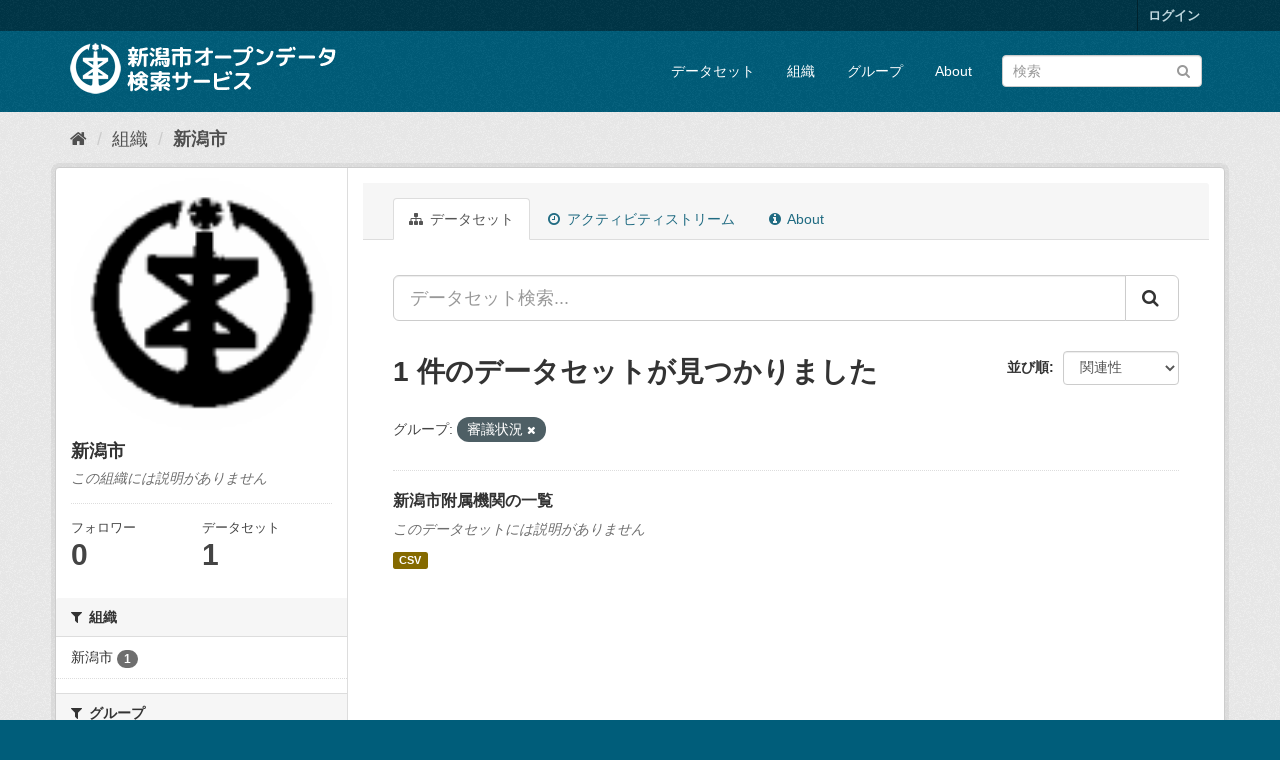

--- FILE ---
content_type: text/html; charset=utf-8
request_url: http://opendata.city.niigata.lg.jp/organization/niigata-city?_license_id_limit=0&_groups_limit=0&groups=27-od-shingi&amp=&_res_format_limit=0
body_size: 27021
content:
<!DOCTYPE html>
<!--[if IE 9]> <html lang="ja" class="ie9"> <![endif]-->
<!--[if gt IE 8]><!--> <html lang="ja"> <!--<![endif]-->
  <head>
    <meta charset="utf-8" />
      <meta name="generator" content="ckan 2.9.5" />
      <meta name="viewport" content="width=device-width, initial-scale=1.0">
    <title>新潟市 - 組織 - 新潟市オープンデータ検索サービス</title>

    
    
  <link rel="shortcut icon" href="/base/images/ckan.ico" />
    
  <link rel="alternate" type="application/atom+xml" title="新潟市オープンデータ検索サービス - 組織: 新潟市 のデータセット" href="/feeds/organization/niigata-city.atom" />

      
      
      
      
    

    
      
      
    

    
    <link href="/webassets/base/4f3188fa_main.css" rel="stylesheet"/>
    
  </head>

  
  <body data-site-root="http://opendata.city.niigata.lg.jp/" data-locale-root="http://opendata.city.niigata.lg.jp/" >

    
    <div class="sr-only sr-only-focusable"><a href="#content">スキップして内容へ</a></div>
  

  
     
<div class="account-masthead">
  <div class="container">
     
    <nav class="account not-authed" aria-label="Account">
      <ul class="list-unstyled">
        
        <li><a href="/user/login">ログイン</a></li>
         
      </ul>
    </nav>
     
  </div>
</div>

<header class="navbar navbar-static-top masthead">
    
  <div class="container">
    <div class="navbar-right">
      <button data-target="#main-navigation-toggle" data-toggle="collapse" class="navbar-toggle collapsed" type="button" aria-label="expand or collapse" aria-expanded="false">
        <span class="sr-only">Toggle navigation</span>
        <span class="fa fa-bars"></span>
      </button>
    </div>
    <hgroup class="header-image navbar-left">
       
      <a class="logo" href="/"><img src="/base/images/n_od_logo.png" alt="新潟市オープンデータ検索サービス" title="新潟市オープンデータ検索サービス" /></a>
       
    </hgroup>

    <div class="collapse navbar-collapse" id="main-navigation-toggle">
      
      <nav class="section navigation">
        <ul class="nav nav-pills">
            
		<li><a href="/dataset/">データセット</a></li><li><a href="/organization/">組織</a></li><li><a href="/group/">グループ</a></li><li><a href="/about">About</a></li>
	    
        </ul>
      </nav>
       
      <form class="section site-search simple-input" action="/dataset/" method="get">
        <div class="field">
          <label for="field-sitewide-search">データセットを検索</label>
          <input id="field-sitewide-search" type="text" class="form-control" name="q" placeholder="検索" aria-label="データセット検索"/>
          <button class="btn-search" type="submit" aria-label="Submit"><i class="fa fa-search"></i></button>
        </div>
      </form>
      
    </div>
  </div>
</header>

  
    <div class="main">
      <div id="content" class="container">
        
          
            <div class="flash-messages">
              
                
              
            </div>
          

          
            <div class="toolbar" role="navigation" aria-label="Breadcrumb">
              
                
                  <ol class="breadcrumb">
                    
<li class="home"><a href="/" aria-label="ホーム"><i class="fa fa-home"></i><span> ホーム</span></a></li>
                    
  <li><a href="/organization/">組織</a></li>
  <li class="active"><a href="/organization/niigata-city">新潟市</a></li>

                  </ol>
                
              
            </div>
          

          <div class="row wrapper">
            
            
            

            
              <aside class="secondary col-sm-3">
                
                
  




  
  <div class="module module-narrow module-shallow context-info">
    
    <section class="module-content">
      
      
        <div class="image">
          <a href="/organization/niigata-city">
            <img src="http://opendata.city.niigata.lg.jp/uploads/group/20180830-063841.808567image9.gif" width="200" alt="niigata-city" />
          </a>
        </div>
      
      
      <h1 class="heading">新潟市
        
      </h1>
      
      
      
        <p class="empty">この組織には説明がありません</p>
      
      
      
        
        <div class="nums">
          <dl>
            <dt>フォロワー</dt>
            <dd data-module="followers-counter" data-module-id="b7dce0f5-2b0d-41cb-983f-a330ecb5297f" data-module-num_followers="0"><span>0</span></dd>
          </dl>
          <dl>
            <dt>データセット</dt>
            <dd><span>1</span></dd>
          </dl>
        </div>
        
        
        <div class="follow_button">
          
        </div>
        
      
      
    </section>
  </div>
  
  
  <div class="filters">
    <div>
      
        

    
    
	
	    
	    
		<section class="module module-narrow module-shallow">
		    
			<h2 class="module-heading">
			    <i class="fa fa-filter"></i>
			    
			    組織
			</h2>
		    
		    
			
			    
				<nav aria-label="組織">
				    <ul class="list-unstyled nav nav-simple nav-facet">
					
					    
					    
					    
					    
					    <li class="nav-item">
						<a href="/organization/b7dce0f5-2b0d-41cb-983f-a330ecb5297f?_license_id_limit=0&amp;_groups_limit=0&amp;groups=27-od-shingi&amp;amp=&amp;_res_format_limit=0&amp;organization=niigata-city" title="">
						    <span class="item-label">新潟市</span>
						    <span class="hidden separator"> - </span>
						    <span class="item-count badge">1</span>
						</a>
					    </li>
					
				    </ul>
				</nav>

				<p class="module-footer">
				    
					
				    
				</p>
			    
			
		    
		</section>
	    
	
    

      
        

    
    
	
	    
	    
		<section class="module module-narrow module-shallow">
		    
			<h2 class="module-heading">
			    <i class="fa fa-filter"></i>
			    
			    グループ
			</h2>
		    
		    
			
			    
				<nav aria-label="グループ">
				    <ul class="list-unstyled nav nav-simple nav-facet">
					
					    
					    
					    
					    
					    <li class="nav-item active">
						<a href="/organization/b7dce0f5-2b0d-41cb-983f-a330ecb5297f?_license_id_limit=0&amp;_groups_limit=0&amp;amp=&amp;_res_format_limit=0" title="">
						    <span class="item-label">審議状況</span>
						    <span class="hidden separator"> - </span>
						    <span class="item-count badge">1</span>
						</a>
					    </li>
					
				    </ul>
				</nav>

				<p class="module-footer">
				    
					<a href="/organization/b7dce0f5-2b0d-41cb-983f-a330ecb5297f?_license_id_limit=0&amp;groups=27-od-shingi&amp;amp=&amp;_res_format_limit=0" class="read-more">人気のある グループ のみを表示</a>
				    
				</p>
			    
			
		    
		</section>
	    
	
    

      
        

    
    
	
	    
	    
		<section class="module module-narrow module-shallow">
		    
			<h2 class="module-heading">
			    <i class="fa fa-filter"></i>
			    
			    タグ
			</h2>
		    
		    
			
			    
				<nav aria-label="タグ">
				    <ul class="list-unstyled nav nav-simple nav-facet">
					
					    
					    
					    
					    
					    <li class="nav-item">
						<a href="/organization/b7dce0f5-2b0d-41cb-983f-a330ecb5297f?_license_id_limit=0&amp;_groups_limit=0&amp;groups=27-od-shingi&amp;amp=&amp;_res_format_limit=0&amp;tags=OD_%E5%AF%A9%E8%AD%B0%E7%8A%B6%E6%B3%81" title="">
						    <span class="item-label">OD_審議状況</span>
						    <span class="hidden separator"> - </span>
						    <span class="item-count badge">1</span>
						</a>
					    </li>
					
				    </ul>
				</nav>

				<p class="module-footer">
				    
					
				    
				</p>
			    
			
		    
		</section>
	    
	
    

      
        

    
    
	
	    
	    
		<section class="module module-narrow module-shallow">
		    
			<h2 class="module-heading">
			    <i class="fa fa-filter"></i>
			    
			    フォーマット
			</h2>
		    
		    
			
			    
				<nav aria-label="フォーマット">
				    <ul class="list-unstyled nav nav-simple nav-facet">
					
					    
					    
					    
					    
					    <li class="nav-item">
						<a href="/organization/b7dce0f5-2b0d-41cb-983f-a330ecb5297f?_license_id_limit=0&amp;_groups_limit=0&amp;groups=27-od-shingi&amp;amp=&amp;_res_format_limit=0&amp;res_format=CSV" title="">
						    <span class="item-label">CSV</span>
						    <span class="hidden separator"> - </span>
						    <span class="item-count badge">1</span>
						</a>
					    </li>
					
				    </ul>
				</nav>

				<p class="module-footer">
				    
					<a href="/organization/b7dce0f5-2b0d-41cb-983f-a330ecb5297f?_license_id_limit=0&amp;_groups_limit=0&amp;groups=27-od-shingi&amp;amp=" class="read-more">人気のある フォーマット のみを表示</a>
				    
				</p>
			    
			
		    
		</section>
	    
	
    

      
        

    
    
	
	    
	    
		<section class="module module-narrow module-shallow">
		    
			<h2 class="module-heading">
			    <i class="fa fa-filter"></i>
			    
			    ライセンス
			</h2>
		    
		    
			
			    
				<nav aria-label="ライセンス">
				    <ul class="list-unstyled nav nav-simple nav-facet">
					
					    
					    
					    
					    
					    <li class="nav-item">
						<a href="/organization/b7dce0f5-2b0d-41cb-983f-a330ecb5297f?_license_id_limit=0&amp;_groups_limit=0&amp;groups=27-od-shingi&amp;amp=&amp;_res_format_limit=0&amp;license_id=cc-by" title="">
						    <span class="item-label">クリエイティブ・コモンズ 表示</span>
						    <span class="hidden separator"> - </span>
						    <span class="item-count badge">1</span>
						</a>
					    </li>
					
				    </ul>
				</nav>

				<p class="module-footer">
				    
					<a href="/organization/b7dce0f5-2b0d-41cb-983f-a330ecb5297f?_groups_limit=0&amp;groups=27-od-shingi&amp;amp=&amp;_res_format_limit=0" class="read-more">人気のある ライセンス のみを表示</a>
				    
				</p>
			    
			
		    
		</section>
	    
	
    

      
    </div>
    <a class="close no-text hide-filters"><i class="fa fa-times-circle"></i><span class="text">close</span></a>
  </div>


              </aside>
            

            
              <div class="primary col-sm-9 col-xs-12" role="main">
                
                
                  <article class="module">
                    
                      <header class="module-content page-header">
                        
                        <ul class="nav nav-tabs">
                          
  <li class="active"><a href="/organization/niigata-city"><i class="fa fa-sitemap"></i> データセット</a></li>
  <li><a href="/organization/activity/niigata-city/0"><i class="fa fa-clock-o"></i> アクティビティストリーム</a></li>
  <li><a href="/organization/about/niigata-city"><i class="fa fa-info-circle"></i> About</a></li>

                        </ul>
                      </header>
                    
                    <div class="module-content">
                      
                      
    
      
      
      







<form id="organization-datasets-search-form" class="search-form" method="get" data-module="select-switch">

  
    <div class="input-group search-input-group">
      <input aria-label="データセット検索..." id="field-giant-search" type="text" class="form-control input-lg" name="q" value="" autocomplete="off" placeholder="データセット検索...">
      
      <span class="input-group-btn">
        <button class="btn btn-default btn-lg" type="submit" value="search" aria-label="Submit">
          <i class="fa fa-search"></i>
        </button>
      </span>
      
    </div>
  

  
    <span>
  
  

  
  
  
  <input type="hidden" name="groups" value="27-od-shingi" />
  
  
  
  </span>
  

  
    
      <div class="form-select form-group control-order-by">
        <label for="field-order-by">並び順</label>
        <select id="field-order-by" name="sort" class="form-control">
          
            
              <option value="score desc, metadata_modified desc">関連性</option>
            
          
            
              <option value="title_string asc">名前で昇順</option>
            
          
            
              <option value="title_string desc">名前で降順</option>
            
          
            
              <option value="metadata_modified desc">最終更新日</option>
            
          
            
          
        </select>
        
        <button class="btn btn-default js-hide" type="submit">Go</button>
        
      </div>
    
  

  
    
      <h1>

  
  
  
  

1 件のデータセットが見つかりました</h1>
    
  

  
    
      <p class="filter-list">
        
          
          <span class="facet">グループ:</span>
          
            <span class="filtered pill">審議状況
              <a href="/organization/niigata-city?_license_id_limit=0&amp;_groups_limit=0&amp;amp=&amp;_res_format_limit=0" class="remove" title="削除"><i class="fa fa-times"></i></a>
            </span>
          
        
      </p>
      <a class="show-filters btn btn-default">フィルタ結果</a>
    
  

</form>




    
  
    
      

  
    <ul class="dataset-list list-unstyled">
    	
	      
	        






  <li class="dataset-item">
    
      <div class="dataset-content">
        
          <h2 class="dataset-heading">
            
              
            
            
		<a href="/dataset/opendata-shingi_od-huzokukikanitiran">新潟市附属機関の一覧</a>
            
            
              
              
            
          </h2>
        
        
          
        
        
          
            <p class="empty">このデータセットには説明がありません</p>
          
        
      </div>
      
        
          
            <ul class="dataset-resources list-unstyled">
              
                
                <li>
                  <a href="/dataset/opendata-shingi_od-huzokukikanitiran" class="label label-default" data-format="csv">CSV</a>
                </li>
                
              
            </ul>
          
        
      
    
  </li>

	      
	    
    </ul>
  

    
  
  
    
  

                    </div>
                  </article>
                
              </div>
            
          </div>
        
      </div>
    </div>
  
    <footer class="site-footer">
  <div class="container">
    
    <div class="row">
      <div class="col-md-8 footer-links">
        
          <ul class="list-unstyled">
            
              <li><a href="/about">About 新潟市オープンデータ検索サービス</a></li>
            
          </ul>
          <ul class="list-unstyled">
            
              
              <li><a href="http://docs.ckan.org/en/2.9/api/">CKAN API</a></li>
              <li><a href="http://www.ckan.org/">CKANアソシエーション</a></li>
              <li><a href="http://www.opendefinition.org/okd/"><img src="/base/images/od_80x15_blue.png" alt="Open Data"></a></li>
            
          </ul>
        
      </div>
      <div class="col-md-4 attribution">
        
          <p><strong>Powered by</strong> <a class="hide-text ckan-footer-logo" href="#">CKAN</a></p>
        
        
          
<form class="form-inline form-select lang-select" action="/util/redirect" data-module="select-switch" method="POST">
  <label for="field-lang-select">言語</label>
  <select id="field-lang-select" name="url" data-module="autocomplete" data-module-dropdown-class="lang-dropdown" data-module-container-class="lang-container">
    
      <option value="/ja/organization/niigata-city?_license_id_limit=0&amp;_groups_limit=0&amp;groups=27-od-shingi&amp;amp=&amp;_res_format_limit=0" selected="selected">
        日本語
      </option>
    
      <option value="/en/organization/niigata-city?_license_id_limit=0&amp;_groups_limit=0&amp;groups=27-od-shingi&amp;amp=&amp;_res_format_limit=0" >
        English
      </option>
    
      <option value="/pt_BR/organization/niigata-city?_license_id_limit=0&amp;_groups_limit=0&amp;groups=27-od-shingi&amp;amp=&amp;_res_format_limit=0" >
        português (Brasil)
      </option>
    
      <option value="/it/organization/niigata-city?_license_id_limit=0&amp;_groups_limit=0&amp;groups=27-od-shingi&amp;amp=&amp;_res_format_limit=0" >
        italiano
      </option>
    
      <option value="/cs_CZ/organization/niigata-city?_license_id_limit=0&amp;_groups_limit=0&amp;groups=27-od-shingi&amp;amp=&amp;_res_format_limit=0" >
        čeština (Česko)
      </option>
    
      <option value="/ca/organization/niigata-city?_license_id_limit=0&amp;_groups_limit=0&amp;groups=27-od-shingi&amp;amp=&amp;_res_format_limit=0" >
        català
      </option>
    
      <option value="/es/organization/niigata-city?_license_id_limit=0&amp;_groups_limit=0&amp;groups=27-od-shingi&amp;amp=&amp;_res_format_limit=0" >
        español
      </option>
    
      <option value="/fr/organization/niigata-city?_license_id_limit=0&amp;_groups_limit=0&amp;groups=27-od-shingi&amp;amp=&amp;_res_format_limit=0" >
        français
      </option>
    
      <option value="/el/organization/niigata-city?_license_id_limit=0&amp;_groups_limit=0&amp;groups=27-od-shingi&amp;amp=&amp;_res_format_limit=0" >
        Ελληνικά
      </option>
    
      <option value="/sv/organization/niigata-city?_license_id_limit=0&amp;_groups_limit=0&amp;groups=27-od-shingi&amp;amp=&amp;_res_format_limit=0" >
        svenska
      </option>
    
      <option value="/sr/organization/niigata-city?_license_id_limit=0&amp;_groups_limit=0&amp;groups=27-od-shingi&amp;amp=&amp;_res_format_limit=0" >
        српски
      </option>
    
      <option value="/no/organization/niigata-city?_license_id_limit=0&amp;_groups_limit=0&amp;groups=27-od-shingi&amp;amp=&amp;_res_format_limit=0" >
        norsk bokmål (Norge)
      </option>
    
      <option value="/sk/organization/niigata-city?_license_id_limit=0&amp;_groups_limit=0&amp;groups=27-od-shingi&amp;amp=&amp;_res_format_limit=0" >
        slovenčina
      </option>
    
      <option value="/fi/organization/niigata-city?_license_id_limit=0&amp;_groups_limit=0&amp;groups=27-od-shingi&amp;amp=&amp;_res_format_limit=0" >
        suomi
      </option>
    
      <option value="/ru/organization/niigata-city?_license_id_limit=0&amp;_groups_limit=0&amp;groups=27-od-shingi&amp;amp=&amp;_res_format_limit=0" >
        русский
      </option>
    
      <option value="/de/organization/niigata-city?_license_id_limit=0&amp;_groups_limit=0&amp;groups=27-od-shingi&amp;amp=&amp;_res_format_limit=0" >
        Deutsch
      </option>
    
      <option value="/pl/organization/niigata-city?_license_id_limit=0&amp;_groups_limit=0&amp;groups=27-od-shingi&amp;amp=&amp;_res_format_limit=0" >
        polski
      </option>
    
      <option value="/nl/organization/niigata-city?_license_id_limit=0&amp;_groups_limit=0&amp;groups=27-od-shingi&amp;amp=&amp;_res_format_limit=0" >
        Nederlands
      </option>
    
      <option value="/bg/organization/niigata-city?_license_id_limit=0&amp;_groups_limit=0&amp;groups=27-od-shingi&amp;amp=&amp;_res_format_limit=0" >
        български
      </option>
    
      <option value="/ko_KR/organization/niigata-city?_license_id_limit=0&amp;_groups_limit=0&amp;groups=27-od-shingi&amp;amp=&amp;_res_format_limit=0" >
        한국어 (대한민국)
      </option>
    
      <option value="/hu/organization/niigata-city?_license_id_limit=0&amp;_groups_limit=0&amp;groups=27-od-shingi&amp;amp=&amp;_res_format_limit=0" >
        magyar
      </option>
    
      <option value="/sl/organization/niigata-city?_license_id_limit=0&amp;_groups_limit=0&amp;groups=27-od-shingi&amp;amp=&amp;_res_format_limit=0" >
        slovenščina
      </option>
    
      <option value="/lv/organization/niigata-city?_license_id_limit=0&amp;_groups_limit=0&amp;groups=27-od-shingi&amp;amp=&amp;_res_format_limit=0" >
        latviešu
      </option>
    
      <option value="/mk/organization/niigata-city?_license_id_limit=0&amp;_groups_limit=0&amp;groups=27-od-shingi&amp;amp=&amp;_res_format_limit=0" >
        македонски
      </option>
    
      <option value="/es_AR/organization/niigata-city?_license_id_limit=0&amp;_groups_limit=0&amp;groups=27-od-shingi&amp;amp=&amp;_res_format_limit=0" >
        español (Argentina)
      </option>
    
      <option value="/uk_UA/organization/niigata-city?_license_id_limit=0&amp;_groups_limit=0&amp;groups=27-od-shingi&amp;amp=&amp;_res_format_limit=0" >
        українська (Україна)
      </option>
    
      <option value="/id/organization/niigata-city?_license_id_limit=0&amp;_groups_limit=0&amp;groups=27-od-shingi&amp;amp=&amp;_res_format_limit=0" >
        Indonesia
      </option>
    
      <option value="/tr/organization/niigata-city?_license_id_limit=0&amp;_groups_limit=0&amp;groups=27-od-shingi&amp;amp=&amp;_res_format_limit=0" >
        Türkçe
      </option>
    
      <option value="/sq/organization/niigata-city?_license_id_limit=0&amp;_groups_limit=0&amp;groups=27-od-shingi&amp;amp=&amp;_res_format_limit=0" >
        shqip
      </option>
    
      <option value="/uk/organization/niigata-city?_license_id_limit=0&amp;_groups_limit=0&amp;groups=27-od-shingi&amp;amp=&amp;_res_format_limit=0" >
        українська
      </option>
    
      <option value="/zh_Hant_TW/organization/niigata-city?_license_id_limit=0&amp;_groups_limit=0&amp;groups=27-od-shingi&amp;amp=&amp;_res_format_limit=0" >
        中文 (繁體, 台灣)
      </option>
    
      <option value="/lt/organization/niigata-city?_license_id_limit=0&amp;_groups_limit=0&amp;groups=27-od-shingi&amp;amp=&amp;_res_format_limit=0" >
        lietuvių
      </option>
    
      <option value="/pt_PT/organization/niigata-city?_license_id_limit=0&amp;_groups_limit=0&amp;groups=27-od-shingi&amp;amp=&amp;_res_format_limit=0" >
        português (Portugal)
      </option>
    
      <option value="/sr_Latn/organization/niigata-city?_license_id_limit=0&amp;_groups_limit=0&amp;groups=27-od-shingi&amp;amp=&amp;_res_format_limit=0" >
        srpski (latinica)
      </option>
    
      <option value="/en_AU/organization/niigata-city?_license_id_limit=0&amp;_groups_limit=0&amp;groups=27-od-shingi&amp;amp=&amp;_res_format_limit=0" >
        English (Australia)
      </option>
    
      <option value="/ro/organization/niigata-city?_license_id_limit=0&amp;_groups_limit=0&amp;groups=27-od-shingi&amp;amp=&amp;_res_format_limit=0" >
        română
      </option>
    
      <option value="/hr/organization/niigata-city?_license_id_limit=0&amp;_groups_limit=0&amp;groups=27-od-shingi&amp;amp=&amp;_res_format_limit=0" >
        hrvatski
      </option>
    
      <option value="/fa_IR/organization/niigata-city?_license_id_limit=0&amp;_groups_limit=0&amp;groups=27-od-shingi&amp;amp=&amp;_res_format_limit=0" >
        فارسی (ایران)
      </option>
    
      <option value="/th/organization/niigata-city?_license_id_limit=0&amp;_groups_limit=0&amp;groups=27-od-shingi&amp;amp=&amp;_res_format_limit=0" >
        ไทย
      </option>
    
      <option value="/da_DK/organization/niigata-city?_license_id_limit=0&amp;_groups_limit=0&amp;groups=27-od-shingi&amp;amp=&amp;_res_format_limit=0" >
        dansk (Danmark)
      </option>
    
      <option value="/tl/organization/niigata-city?_license_id_limit=0&amp;_groups_limit=0&amp;groups=27-od-shingi&amp;amp=&amp;_res_format_limit=0" >
        Filipino (Pilipinas)
      </option>
    
      <option value="/mn_MN/organization/niigata-city?_license_id_limit=0&amp;_groups_limit=0&amp;groups=27-od-shingi&amp;amp=&amp;_res_format_limit=0" >
        монгол (Монгол)
      </option>
    
      <option value="/zh_Hans_CN/organization/niigata-city?_license_id_limit=0&amp;_groups_limit=0&amp;groups=27-od-shingi&amp;amp=&amp;_res_format_limit=0" >
        中文 (简体, 中国)
      </option>
    
      <option value="/eu/organization/niigata-city?_license_id_limit=0&amp;_groups_limit=0&amp;groups=27-od-shingi&amp;amp=&amp;_res_format_limit=0" >
        euskara
      </option>
    
      <option value="/ar/organization/niigata-city?_license_id_limit=0&amp;_groups_limit=0&amp;groups=27-od-shingi&amp;amp=&amp;_res_format_limit=0" >
        العربية
      </option>
    
      <option value="/he/organization/niigata-city?_license_id_limit=0&amp;_groups_limit=0&amp;groups=27-od-shingi&amp;amp=&amp;_res_format_limit=0" >
        עברית
      </option>
    
      <option value="/vi/organization/niigata-city?_license_id_limit=0&amp;_groups_limit=0&amp;groups=27-od-shingi&amp;amp=&amp;_res_format_limit=0" >
        Tiếng Việt
      </option>
    
      <option value="/my_MM/organization/niigata-city?_license_id_limit=0&amp;_groups_limit=0&amp;groups=27-od-shingi&amp;amp=&amp;_res_format_limit=0" >
        မြန်မာ (မြန်မာ)
      </option>
    
      <option value="/gl/organization/niigata-city?_license_id_limit=0&amp;_groups_limit=0&amp;groups=27-od-shingi&amp;amp=&amp;_res_format_limit=0" >
        galego
      </option>
    
      <option value="/am/organization/niigata-city?_license_id_limit=0&amp;_groups_limit=0&amp;groups=27-od-shingi&amp;amp=&amp;_res_format_limit=0" >
        አማርኛ
      </option>
    
      <option value="/km/organization/niigata-city?_license_id_limit=0&amp;_groups_limit=0&amp;groups=27-od-shingi&amp;amp=&amp;_res_format_limit=0" >
        ខ្មែរ
      </option>
    
      <option value="/ne/organization/niigata-city?_license_id_limit=0&amp;_groups_limit=0&amp;groups=27-od-shingi&amp;amp=&amp;_res_format_limit=0" >
        नेपाली
      </option>
    
      <option value="/is/organization/niigata-city?_license_id_limit=0&amp;_groups_limit=0&amp;groups=27-od-shingi&amp;amp=&amp;_res_format_limit=0" >
        íslenska
      </option>
    
  </select>
  <button class="btn btn-default js-hide" type="submit">Go</button>
</form>
        
      </div>
    </div>
    
  </div>

  
    
  
</footer>
  
  
  
  
  
    

      

    
    
    <link href="/webassets/vendor/f3b8236b_select2.css" rel="stylesheet"/>
<link href="/webassets/vendor/0b01aef1_font-awesome.css" rel="stylesheet"/>
    <script src="/webassets/vendor/d8ae4bed_jquery.js" type="text/javascript"></script>
<script src="/webassets/vendor/fb6095a0_vendor.js" type="text/javascript"></script>
<script src="/webassets/vendor/580fa18d_bootstrap.js" type="text/javascript"></script>
<script src="/webassets/base/15a18f6c_main.js" type="text/javascript"></script>
<script src="/webassets/base/266988e1_ckan.js" type="text/javascript"></script>
  </body>
</html>